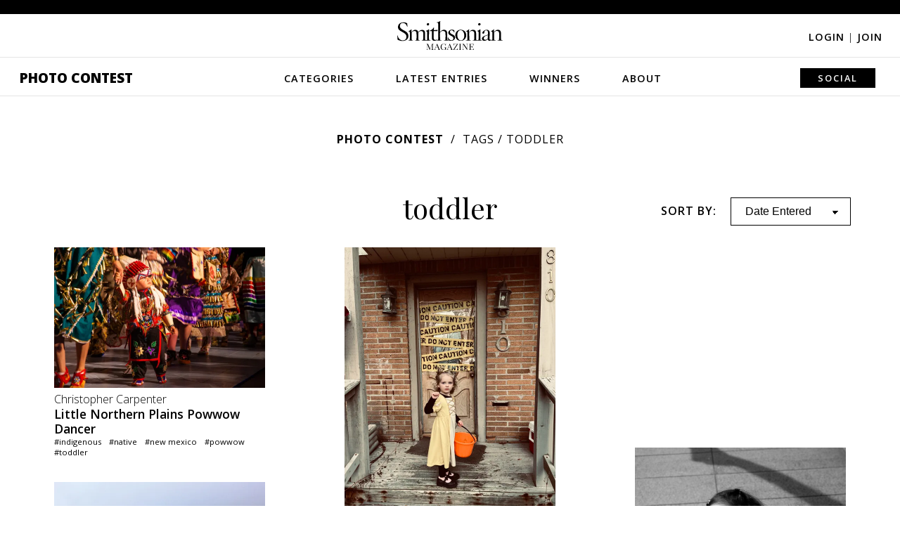

--- FILE ---
content_type: text/html; charset=utf-8
request_url: https://photocontest.smithsonianmag.com/photocontest/tags/toddler/
body_size: 7249
content:

<!DOCTYPE html>
<html lang="en">
<head>
  <script data-cfasync="false" src="https://a.pub.network/smithsonianmag-com/pubfig.min.js" async
          type="text/javascript"></script>
  
    <!-- Google Tag Manager -->
    <!-- Environment: PRODUCTION -->
    <script>
      function tagLinkEvent(name) {
        dataLayer.push({'event': name});
      }
    </script>
    <script>(function (w, d, s, l, i) {
      w[l] = w[l] || [];
      w[l].push({
        'gtm.start':
          new Date().getTime(), event: 'gtm.js'
      });
      var f = d.getElementsByTagName(s)[0],
        j = d.createElement(s), dl = l != 'dataLayer' ? '&l=' + l : '';
      j.async = true;
      j.src =
        'https://www.googletagmanager.com/gtm.js?id=' + i + dl;
      f.parentNode.insertBefore(j, f);
    })(window, document, 'script', 'dataLayer', 'GTM-T62VWK2');</script>
    <!-- End Google Tag Manager -->
  

  <title>Latest toddler Photos | Smithsonian Photo Contest | Smithsonian Magazine</title>
  <meta name="keywords" content="photo contest, toddler, tags, photos, contest, images"/>
  <meta name="description" content=""/>

  <meta name="author" content="Smithsonian Magazine"/>
  <meta charset="utf-8"/>
  <meta http-equiv="X-UA-Compatible" content="IE=edge,chrome=1"/>
  <meta name="viewport" content="width=device-width, initial-scale=1">
  
  
  
    
      
        

  <meta name="category" content="Photo Contest" />
  <meta name="author" content="Smithsonian Magazine" />
  <link rel="canonical" href="https://photocontest.smithsonianmag.com/photocontest/tags/toddler/" />
  <link rel="image_src" href="https://th-thumbnailer.cdn-si-edu.com/ROgqgBRYbYeCl_uA03x-SFH48Pk=/1000x750/filters:no_upscale()/https://tf-cmsv2-photocontest-media.s3.amazonaws.com/photocontest/sharing/Smithmag-PhotoContest22-Winners-Instagram-1080x1080-notext.jpg" />
  <meta property="og:title" content="" />
  <meta property="og:url" content="https://photocontest.smithsonianmag.com/photocontest/tags/toddler/" />
  <meta property="og:site_name" content="Smithsonian Magazine" />
  <meta property="og:type" content="article" />
  <meta property="og:description" content="Announcing 23rd  Annual Photo Contest Finalists in Spring 2026!" />
  <meta property="og:image" content="https://th-thumbnailer.cdn-si-edu.com/0lH4HEulW6vrfQjLXnY5NXfjPLU=/1000x750/filters:no_upscale()/https%3A%2F%2Ftf-cmsv2-photocontest-media.s3.amazonaws.com%2Fphotocontest%2Fsharing%2FSmithmag-PhotoContest22-Winners-Instagram-1080x1080-notext.jpg" />
  <meta property="fb:app_id" content="419418791549947" />
  <meta name="twitter:card" content="photo" />
  <meta name="twitter:site" content="@smithsonianmag" />
  <meta name="twitter:title" content="" />
  <meta name="twitter:description" content="Announcing 23rd  Annual Photo Contest Finalists in Spring 2026!" />
  <meta name="twitter:url" content="https://photocontest.smithsonianmag.com/photocontest/tags/toddler/" />
  <meta name="twitter:image" content="https://th-thumbnailer.cdn-si-edu.com/ROgqgBRYbYeCl_uA03x-SFH48Pk=/1000x750/filters:no_upscale()/https://tf-cmsv2-photocontest-media.s3.amazonaws.com/photocontest/sharing/Smithmag-PhotoContest22-Winners-Instagram-1080x1080-notext.jpg" />


      
    
  
  <script>
    // AWS Configs
    window.AWS_SIGNER_URL = "/dashboard/photocontest/aws_sign/";
    window.AWS_S3_ACCESS_KEY_ID = "AKIA3Q3RZF2CALY2ZP74";
    window.AWS_S3_PHOTOCONTEST_BUCKET = "tf-cmsv2-photocontest-smithsonianmag-prod-approved";
    window.AWS_S3_UPLOAD_PHOTOCONTEST_BUCKET = "tf-cmsv2-photocontest-smithsonianmag-prod-uploads";
  </script>

  <link rel="preconnect" href="//a.pub.network"/>
  <link rel="dns-prefetch" href="//www.google-analytics.com"/>
  <link rel="dns-prefetch" href="//www.googletagmanager.com"/>
  <link rel="dns-prefetch" href="//connect.facebook.net"/>
  <link rel="dns-prefetch" href="//ajax.googleapis.com"/>
  <link rel="dns-prefetch" href="//fonts.googleapis.com"/>
  <link rel="dns-prefetch" href="//use.fontawesome.com"/>
  <link rel="dns-prefetch" href="//logs1.smithsonian.museum"/>
  <link rel="dns-prefetch" href="//sb.scorecardresearch.com"/>
  <link rel="dns-prefetch" href="//th-thumbnailer.smithsonianmag.com"/>

  <link rel="stylesheet" type="text/css" href="/static/photocontest/photocontest.0573ce379b88.css"/>
  <link rel="stylesheet" href="https://use.fontawesome.com/releases/v5.8.2/css/all.css"
        integrity="sha384-oS3vJWv+0UjzBfQzYUhtDYW+Pj2yciDJxpsK1OYPAYjqT085Qq/1cq5FLXAZQ7Ay" crossorigin="anonymous">
  
  


  <script type="text/javascript" src="/static/photocontest/photocontest.bundle.42680ad227dd.js"></script>
  <script type="application/ld+json">
  {
    "@context": "http://schema.org",
    "@type": "NewsArticle",
    "mainEntityOfPage": "https://photocontest.smithsonianmag.com/photocontest/tags/toddler/",
    "headline": "",
    "description": "Announcing 23rd  Annual Photo Contest Finalists in Spring 2026!",
    "url": "https://photocontest.smithsonianmag.com/photocontest/tags/toddler/",
    "speakable": {
      "@type": "SpeakableSpecification",
      "xpath": [
        "/html/head/title",
        "/html/head/meta[@name='description']/@content"
      ]
    },
    "datePublished": "2020-07-09T00:00:00-05:00",
    "dateModified": "2020-07-09T00:00:00-05:00",
    "image": {
      "@type":"ImageObject",
      "url":"https://th-thumbnailer.cdn-si-edu.com/wi2Lu2dKgwV1Z4OkAiQpXMv-XFk=/1072x720/filters:no_upscale()/https://tf-cmsv2-photocontest-media.s3.amazonaws.com/photocontest/sharing/Smithmag-PhotoContest22-Winners-Instagram-1080x1080-notext.jpg",
      "width":1072,
      "height":720
    },
    "articleSection": "Photo Contest",
    "thumbnailUrl": "https://th-thumbnailer.cdn-si-edu.com/wi2Lu2dKgwV1Z4OkAiQpXMv-XFk=/1072x720/filters:no_upscale()/https://tf-cmsv2-photocontest-media.s3.amazonaws.com/photocontest/sharing/Smithmag-PhotoContest22-Winners-Instagram-1080x1080-notext.jpg",
    "author": {
      "@type": "Person",
      "name": "Smithsonian Magazine"
    },
    "creator": "Smithsonian Magazine",
    "keywords": ["smithsonian", "magazine", "photo contest", "images", "winners"],
    "publisher": {
      "@type": "Organization",
      "name": "Smithsonian Magazine",
      "logo": {
        "@type":"ImageObject",
        "url":"",
        "width":360,
        "height":60
      }
    }
  }
  </script>
  
    <script data-cfasync="false" type="text/javascript">
      window.freestar = window.freestar || {};
      freestar.queue = freestar.queue || [];
      freestar.config = freestar.config || {};
      freestar.config.enabled_slots = [];
      freestar.initCallback = function () {
        console.log("Init", freestar.config.enabled_slots, freestar.queue);

        (freestar.config.enabled_slots.length === 0) ? freestar.initCallbackCalled = false : freestar.newAdSlots(freestar.config.enabled_slots);
      };
    </script>

  
  
      <script type="text/javascript" src="/static/ads/freestar/photocontest.bundle.b61f04266867.js"></script>

  
  
    <script>
      window.GPT = {
        SITE: 'production',
        ACCOUNT: '/308522/smithsonianmag.tmus',
        DOMAIN: 'https://www.smithsonianmag.com/',
        path: '/308522/smithsonianmag.tmus/photocontest/latest',
        category: 'latest',
        url: 'latest',
        pagetype: 'photocontest'
      };
    </script>
    
      <script>
        freestar.queue.push(function () {
          googletag.pubads().setTargeting('site', GPT.SITE || "")
            .setTargeting('category', GPT.category || "")
            .setTargeting('tag', GPT.tag || "")
            .setTargeting('type', GPT.type || "")
            .setTargeting('special', GPT.specials || "")
            .setTargeting('url', GPT.url || "")
            .setTargeting('pagetype', GPT.pagetype || "")
            .setTargeting('segment', GPT.segment || "")
            .setTargeting('camera', GPT.camera || "")
            .setTargeting('post', GPT.post || "")
            .setTargeting('section_type', GPT.section_type || "")

          freestar.config.targeting = [
            {
              "smithsonianmag_atf_leaderboard_new": {
                "pos": "top"
              }
            },
            {
              "smithsonianmag_btf_leaderboard_new": {
                "pos": "middle"
              }
            },
            {
              "smithsonianmag_rail_right_1_new": {
                "pos": "top"
              }
            },
            {
              "smithsonianmag_rail_right_2_new": {
                "pos": "bottom"
              }
            }
          ];

        });

      </script>
    
  

  
<meta property="fb:pages" content="47619793252" />
<meta name="p:domain_verify" content="1cb4877f178228486592ed27f73e9fd1" />

<!-- OpenSearch -->
<link rel="search" type="application/opensearchdescription+xml" title="Smithsonian" href="/static/smithsonianmag/xml/opensearch/smith_opensearch.7184bcff4c41.xml">

  
  
</head>

<body class="">


  <div class="fullwidth-advertisement">
    <!-- BEGIN Freestar: Tag ID - smithsonianmag_atf_leaderboard_new -->
<div align="center" data-freestar-ad="__320x50 __1072x325" id="smithsonianmag_atf_leaderboard_new" class="">
  <script data-cfasync="false" type="text/javascript">
    freestar.config.enabled_slots.push({ placementName: "smithsonianmag_atf_leaderboard_new", slotId: "smithsonianmag_atf_leaderboard_new" });
  </script>
</div>
<!-- END Freestar: Tag ID - smithsonianmag_atf_leaderboard_new -->

  </div>


<header>
  <div class="header-content">
    <i class="fa fa-bars"></i>

    <a href="https://www.smithsonianmag.com/"><img src="/static/img/Smithsonian_magazine_logo_dark.40221ae8f4c1.svg" alt="Smithsonian magazine logo" id="smithmagLogo"></a>

    
      <div class="login-join">
        <a href="/accounts/login/?next=/photocontest/tags/toddler/">Login <span>|</span></a>
        <a href="/accounts/signup/">Join</a>
      </div>
    

    
      <nav>
        <i class="fa fa-times"></i>
        <a class="menu-option" href="/photocontest/">Photo Contest</a>
        <a class="menu-option"
           href="/photocontest/categories/">Categories</a>
        <div class="nav-dropdown categories-dropdown">
          
          
            <a href="/photocontest/categories/artistic/?sort_by=-editors_pick">Artistic</a>
          
            <a href="/photocontest/categories/american-experience/?sort_by=-editors_pick">The American Experience</a>
          
            <a href="/photocontest/categories/drone-aerial/?sort_by=-editors_pick">Drone/Aerial</a>
          
            <a href="/photocontest/categories/people/?sort_by=-editors_pick">People</a>
          
            <a href="/photocontest/categories/travel/?sort_by=-editors_pick">Travel</a>
          
            <a href="/photocontest/categories/wildlife/?sort_by=-editors_pick">Wildlife</a>
          
        </div>
        <a class="menu-option"
           href="/photocontest/latest/">Latest Entries</a>
        <a class="menu-option"
           href="/photocontest/archive/">Winners</a>
        <div class="nav-dropdown winners-dropdown">
          <div class="link-wrapper">
            
            
              
            
              
                <a href="/photocontest/archive/2024/">2024</a>
              
            
              
                <a href="/photocontest/archive/2023/">2023</a>
              
            
              
                <a href="/photocontest/archive/2022/">2022</a>
              
            
              
                <a href="/photocontest/archive/2021/">2021</a>
              
            
              
                <a href="/photocontest/archive/2020/">2020</a>
              
            
              
                <a href="/photocontest/archive/2019/">2019</a>
              
            
              
                <a href="/photocontest/archive/2018/">2018</a>
              
            
              
                <a href="/photocontest/archive/2017/">2017</a>
              
            
              
                <a href="/photocontest/archive/2016/">2016</a>
              
            
              
                <a href="/photocontest/archive/2015/">2015</a>
              
            
              
                <a href="/photocontest/archive/2014/">2014</a>
              
            
              
                <a href="/photocontest/archive/2013/">2013</a>
              
            
              
                <a href="/photocontest/archive/2012/">2012</a>
              
            
              
                <a href="/photocontest/archive/2011/">2011</a>
              
            
              
                <a href="/photocontest/archive/2010/">2010</a>
              
            
              
                <a href="/photocontest/archive/2009/">2009</a>
              
            
              
                <a href="/photocontest/archive/2008/">2008</a>
              
            
              
                <a href="/photocontest/archive/2007/">2007</a>
              
            
              
                <a href="/photocontest/archive/2006/">2006</a>
              
            
              
                <a href="/photocontest/archive/2005/">2005</a>
              
            
              
                <a href="/photocontest/archive/2004/">2004</a>
              
            
              
                <a href="/photocontest/archive/2003/">2003</a>
              
            
          </div>
        </div>
        <a class="menu-option"
           href="/photocontest/about/">About</a>
        <div class="nav-dropdown about-dropdown">
          <a href="/photocontest/rules/">Rules</a>
          <a href="/photocontest/faq/">FAQs</a>
          <a href="/photocontest/contact/">Contact</a>
        </div>
        <div class="submit-share-search">
          
          
          <a class="menu-option">Social</a>
          <div class="nav-dropdown share-dropdown">
            
<a href="https://www.facebook.com/smithsonianmagazine" target="_blank" name="Facebook"><i class="fab fa-facebook-f"></i></a>
<a href="https://twitter.com/SmithsonianMag" target="_blank" name="Twitter"><i class="fab fa-twitter"></i></a>
<a href="https://www.instagram.com/smithsonianmagazine/?hl=en" target="_blank" name="Instagram"><i class="fab fa-instagram"></i></a>
<a href="https://www.pinterest.com/smithsonianmag/" target="_blank" name="Pinterest"><i class="fab fa-pinterest-p"></i></a>
<a href="https://www.smithsonianmag.com/contact/photocontest/" name="Email"><i class="fa fa-envelope"></i></a>

          </div>
        </div>
      </nav>
    
  </div>
</header>






  


<div class="main photo-grid">
  
  
  <div class="breadcrumbs">
    <a href="/photocontest/">Photo Contest</a>
    <span>Tags</span>
    <span> / toddler</span>
  </div>

  <div class="title-filter">
    <h1>toddler</h1>
    <div class="photo-filter">
      <form id="photo-list-sort-by" action="." method="GET">
        <tr>
    <th><label for="id_sort_by">Sort by:</label></th>
    <td>
      
      <select name="sort_by" id="id_sort_by">
  <option value="-uploaded_at">Date Entered</option>

  <option value="-view_count">Most Viewed</option>

  <option value="-editors_pick">Editors Pick</option>

</select>
      
      
        
      
    </td>
  </tr>
      </form>
    </div>
  </div>

  <div id="photoGridPhotos" class="photo-grid-photos">
    <div id="photoContainer1" class="photo-container">
      
        
          
            
<div class="grid-photo ">
  
  <a href="/photocontest/detail/little-northern-plains-powwow-dancer/" class="lightbox-thumbnail">
    <img src="https://th-thumbnailer.cdn-si-edu.com/W4t0c5OrIMExzAZVfF1Jd8tNtuU=/fit-in/600x0/https://tf-cmsv2-photocontest-smithsonianmag-prod-approved.s3.amazonaws.com/62defeaf-7f2d-41f0-be0b-7d34da437f9d.jpg" alt="Little Northern Plains Powwow Dancer thumbnail">
    
      <div class="photographer">
        
            Christopher Carpenter
        
      </div>
    
    <div class="photo-title">Little Northern Plains Powwow Dancer</div>
  </a>
  <div class="photo-tags">
    <div class="photo-tags">
      
        <a href="/photocontest/tags/indigenous/">#indigenous</a>
      
        <a href="/photocontest/tags/native/">#native</a>
      
        <a href="/photocontest/tags/new-mexico/">#new mexico</a>
      
        <a href="/photocontest/tags/powwow/">#powwow</a>
      
        
      
        <a href="/photocontest/tags/toddler/">#toddler</a>
      
        
      
    </div>
  </div>
  
  
</div>

          
        
          
            
<div class="grid-photo ">
  
  <a href="/photocontest/detail/the-boy-with-sheep/" class="lightbox-thumbnail">
    <img src="https://th-thumbnailer.cdn-si-edu.com/8aGvRswR_p00r6ArvoQ9WB91e1Y=/fit-in/600x0/https://tf-cmsv2-photocontest-smithsonianmag-prod-approved.s3.amazonaws.com/4107c524-8102-45f2-9745-fa22a8d77244.jpg" alt="THE BOY WITH SHEEP thumbnail">
    
      <div class="photographer">
        
            Nino Kubaneishvili
        
      </div>
    
    <div class="photo-title">THE BOY WITH SHEEP</div>
  </a>
  <div class="photo-tags">
    <div class="photo-tags">
      
        
      
        <a href="/photocontest/tags/georgia/">#georgia</a>
      
        <a href="/photocontest/tags/sheep/">#sheep</a>
      
        <a href="/photocontest/tags/toddler/">#toddler</a>
      
        <a href="/photocontest/tags/travel/">#travel</a>
      
    </div>
  </div>
  
  
</div>

          
        
          
            
<div class="grid-photo ">
  
  <a href="/photocontest/detail/playing-in-the-fallen-cherry-blossoms-at-congressional-cemetery-in-dc/" class="lightbox-thumbnail">
    <img src="https://th-thumbnailer.cdn-si-edu.com/b9eZH330PImqcKFyYjD-NXv4ZvY=/fit-in/600x0/https://tf-cmsv2-photocontest-smithsonianmag-prod-approved.s3.amazonaws.com/3c2866e2-14bf-4256-8f3f-da176b9cab3e.jpeg" alt="Playing in the fallen cherry blossoms at Congressional Cemetery in DC thumbnail">
    
      <div class="photographer">
        
            Rachel Unkovic
        
      </div>
    
    <div class="photo-title">Playing in the fallen cherry blossoms at Congressional Cemetery in DC</div>
  </a>
  <div class="photo-tags">
    <div class="photo-tags">
      
        <a href="/photocontest/tags/cemetery/">#cemetery</a>
      
        
      
        <a href="/photocontest/tags/district-of-columbia/">#district of columbia</a>
      
        
      
        <a href="/photocontest/tags/pink/">#pink</a>
      
        <a href="/photocontest/tags/spring/">#spring</a>
      
        <a href="/photocontest/tags/toddler/">#toddler</a>
      
        
      
    </div>
  </div>
  
  
</div>

          
        
          
            
<div class="grid-photo ">
  
  <a href="/photocontest/detail/born-unable-to-swallow-reuben-now-guards-his-favorite-snack/" class="lightbox-thumbnail">
    <img src="https://th-thumbnailer.cdn-si-edu.com/L30hnQkIzgoXNxi1c-iGkMSeuEY=/fit-in/600x0/https://tf-cmsv2-photocontest-smithsonianmag-prod-approved.s3.amazonaws.com/4205e69e-5e1f-40fe-8a5f-b59112b18ec9.jpeg" alt="Born unable to swallow, Reuben now guards his favorite snack. thumbnail">
    
      <div class="photographer">
        
            Rachel Unkovic
        
      </div>
    
    <div class="photo-title">Born unable to swallow, Reuben now guards his favorite snack.</div>
  </a>
  <div class="photo-tags">
    <div class="photo-tags">
      
        <a href="/photocontest/tags/chesapeake/">#chesapeake</a>
      
        
      
        <a href="/photocontest/tags/maryland/">#maryland</a>
      
        
      
        <a href="/photocontest/tags/toddler/">#toddler</a>
      
        
      
    </div>
  </div>
  
  
</div>

          
        
          
            
<div class="grid-photo ">
  
  <a href="/photocontest/detail/ancestors-4/" class="lightbox-thumbnail">
    <img src="https://th-thumbnailer.cdn-si-edu.com/qScho167ViwfuqTHV0X4-oSXC9s=/fit-in/600x0/https://tf-cmsv2-photocontest-smithsonianmag-prod-approved.s3.amazonaws.com/e5219a2b-204b-4271-ba8d-971adf481b0c.jpeg" alt="Ancestors thumbnail">
    
      <div class="photographer">
        
            Aubrie Sandness
        
      </div>
    
    <div class="photo-title">Ancestors</div>
  </a>
  <div class="photo-tags">
    <div class="photo-tags">
      
        
      
        <a href="/photocontest/tags/fall/">#fall</a>
      
        <a href="/photocontest/tags/portrait/">#portrait</a>
      
        <a href="/photocontest/tags/toddler/">#toddler</a>
      
        
      
        <a href="/photocontest/tags/washington/">#washington</a>
      
    </div>
  </div>
  
  
</div>

          
        
          
            
<div class="grid-photo ">
  
  <a href="/photocontest/detail/a-cute-little-girl-trick-or-treating/" class="lightbox-thumbnail">
    <img src="https://th-thumbnailer.cdn-si-edu.com/esckKZZOtM7DUHK2Pc2w0hlU_l8=/fit-in/600x0/https://tf-cmsv2-photocontest-smithsonianmag-prod-approved.s3.amazonaws.com/48743eaf-e6f7-477c-8933-bbb2472aa4e9.jpeg" alt="A cute little girl trick or treating thumbnail">
    
      <div class="photographer">
        
            Alexa Joy Eisenberger
        
      </div>
    
    <div class="photo-title">A cute little girl trick or treating</div>
  </a>
  <div class="photo-tags">
    <div class="photo-tags">
      
        <a href="/photocontest/tags/cute/">#cute</a>
      
        <a href="/photocontest/tags/fearless/">#fearless</a>
      
        <a href="/photocontest/tags/halloween/">#halloween</a>
      
        <a href="/photocontest/tags/michigan/">#michigan</a>
      
        <a href="/photocontest/tags/toddler/">#toddler</a>
      
        
      
        
      
    </div>
  </div>
  
  
</div>

          
        
          
            
<div class="grid-photo ">
  
  <a href="/photocontest/detail/young-otto-ponders-the-world/" class="lightbox-thumbnail">
    <img src="https://th-thumbnailer.cdn-si-edu.com/0KEl4yTTxuZv75hiEra4AJdrQuo=/fit-in/600x0/https://tf-cmsv2-photocontest-smithsonianmag-prod-approved.s3.amazonaws.com/0bba3e43-06a7-4050-a0e0-4842258401fd.jpg" alt="Young Otto ponders the world. thumbnail">
    
      <div class="photographer">
        
            Julie O&#x27;Neill
        
      </div>
    
    <div class="photo-title">Young Otto ponders the world.</div>
  </a>
  <div class="photo-tags">
    <div class="photo-tags">
      
        <a href="/photocontest/tags/boy/">#boy</a>
      
        <a href="/photocontest/tags/massachusetts/">#massachusetts</a>
      
        <a href="/photocontest/tags/snow/">#snow</a>
      
        
      
        <a href="/photocontest/tags/toddler/">#toddler</a>
      
        
      
        
      
    </div>
  </div>
  
  
</div>

          
        
          
            
<div class="grid-photo ">
  
  <a href="/photocontest/detail/toddlers-joy/" class="lightbox-thumbnail">
    <img src="https://th-thumbnailer.cdn-si-edu.com/20WchXPWmHp5EWUCzWlzCFqYlR4=/fit-in/600x0/https://tf-cmsv2-photocontest-smithsonianmag-prod-approved.s3.amazonaws.com/46762ec9-1ca6-49a8-b188-7028a1901555.jpeg" alt="Toddler&#x27;s Joy thumbnail">
    
      <div class="photographer">
        
            Christina Birinyi
        
      </div>
    
    <div class="photo-title">Toddler&#x27;s Joy</div>
  </a>
  <div class="photo-tags">
    <div class="photo-tags">
      
        <a href="/photocontest/tags/louisiana/">#louisiana</a>
      
        <a href="/photocontest/tags/rain/">#rain</a>
      
        <a href="/photocontest/tags/toddler/">#toddler</a>
      
        <a href="/photocontest/tags/umbrella/">#umbrella</a>
      
        
      
    </div>
  </div>
  
  
</div>

          
        
          
            
<div class="grid-photo ">
  
  <a href="/photocontest/detail/the-old-and-the-new-11/" class="lightbox-thumbnail">
    <img src="https://th-thumbnailer.cdn-si-edu.com/b9GoUqxWk44E4L8uJpXHE1VbEVQ=/fit-in/600x0/https://tf-cmsv2-photocontest-smithsonianmag-prod-approved.s3.amazonaws.com/ba7f09d1-9d35-4cb3-b045-b8d4449e2a43.jpeg" alt="The old and the new thumbnail">
    
      <div class="photographer">
        
            Rachael Ramsey
        
      </div>
    
    <div class="photo-title">The old and the new</div>
  </a>
  <div class="photo-tags">
    <div class="photo-tags">
      
        
      
        <a href="/photocontest/tags/kansas/">#kansas</a>
      
        <a href="/photocontest/tags/toddler/">#toddler</a>
      
        
      
    </div>
  </div>
  
  
</div>

            <div class="grid-photo"><div class="grid-ad"><div align="center" class="photo-contest-grid-ad ad-slot photo-contest-grid-ad "
     data-freestar-ad="" id="div-gpt-ad-chuckweasley-photocontest-stream-1"><script data-cfasync="false" type="text/javascript">
    freestar.config.enabled_slots.push({
      placementName: "smithsonianmag_photocontest_new",
      slotId: "div-gpt-ad-chuckweasley-photocontest-stream-1"
    });
  </script></div></div></div>
          
        
          
            
<div class="grid-photo ">
  
  <a href="/photocontest/detail/they-came-from-outer-space/" class="lightbox-thumbnail">
    <img src="https://th-thumbnailer.cdn-si-edu.com/kdDSlRw1d9AcnM2kPFhod8VqkA8=/fit-in/600x0/https://tf-cmsv2-photocontest-smithsonianmag-prod-approved.s3.amazonaws.com/7df79cde-72d6-4d00-8097-b606739d06cb.jpg" alt="They came from outer space thumbnail">
    
      <div class="photographer">
        
            Daniel Toms
        
      </div>
    
    <div class="photo-title">They came from outer space</div>
  </a>
  <div class="photo-tags">
    <div class="photo-tags">
      
        
      
        <a href="/photocontest/tags/awe/">#awe</a>
      
        <a href="/photocontest/tags/japan/">#japan</a>
      
        <a href="/photocontest/tags/toddler/">#toddler</a>
      
        <a href="/photocontest/tags/tokyo/">#tokyo</a>
      
    </div>
  </div>
  
  
</div>

          
        
          
            
<div class="grid-photo ">
  
  <a href="/photocontest/detail/affection-26/" class="lightbox-thumbnail">
    <img src="https://th-thumbnailer.cdn-si-edu.com/NElbUJvvE2rbRCFSqec_oD1UUYM=/fit-in/600x0/https://tf-cmsv2-photocontest-smithsonianmag-prod-approved.s3.amazonaws.com/b118cc8a-5b8d-4714-9da2-f060bc757972.jpeg" alt="Love thumbnail">
    
      <div class="photographer">
        
            Ira Silverberg
        
      </div>
    
    <div class="photo-title">Love</div>
  </a>
  <div class="photo-tags">
    <div class="photo-tags">
      
        <a href="/photocontest/tags/affection/">#affection</a>
      
        <a href="/photocontest/tags/child/">#child</a>
      
        <a href="/photocontest/tags/grandmother/">#grandmother</a>
      
        <a href="/photocontest/tags/love/">#love</a>
      
        <a href="/photocontest/tags/maryland/">#maryland</a>
      
        <a href="/photocontest/tags/massachusetts/">#massachusetts</a>
      
        <a href="/photocontest/tags/toddler/">#toddler</a>
      
        
      
    </div>
  </div>
  
  
</div>

          
        
          
            
<div class="grid-photo ">
  
  <a href="/photocontest/detail/ive-got-some-rocks/" class="lightbox-thumbnail">
    <img src="https://th-thumbnailer.cdn-si-edu.com/Tj_4HIQMXrlMA-pRaQ7l6JbwwWA=/fit-in/600x0/https://tf-cmsv2-photocontest-smithsonianmag-prod-approved.s3.amazonaws.com/c46f8650-a325-4c79-9c77-428f6cb8a374.jpeg" alt="I&#x27;ve got some rocks thumbnail">
    
      <div class="photographer">
        
            Doug Truitt
        
      </div>
    
    <div class="photo-title">I&#x27;ve got some rocks</div>
  </a>
  <div class="photo-tags">
    <div class="photo-tags">
      
        <a href="/photocontest/tags/fall/">#fall</a>
      
        
      
        
      
        <a href="/photocontest/tags/portrait/">#portrait</a>
      
        <a href="/photocontest/tags/toddler/">#toddler</a>
      
        
      
        <a href="/photocontest/tags/washington/">#washington</a>
      
    </div>
  </div>
  
  
</div>

          
        
      
    <div class="page-number"><span></span></div>
    </div>
  </div>

  <img src="/static/img/photocontest/loading-icon-animated-gif-19.f16c75345da3.jpg" width="500" id="loaderGif" style="margin-top: -100px;">

  <div class="lightbox-BG">
    <div class="close-wrapper"><i class="fa fa-times"></i></div>
    <div id="lightboxContent" class="lightbox-content"></div>
  </div>

  
  
</div>

<footer>
  <img src="/static/img/Smithsonian_magazine_logo_dark.40221ae8f4c1.svg" alt="Smithsonian magazine logo" id="smithmagLogoFooter">

  <nav>
    <a href="/photocontest/" name="Photo Contest home">Photo Contest</a>
    <a href="/photocontest/categories/" name="Categories">Categories</a>
    <a href="/photocontest/latest/" name="Latest Entries">Latest Entries</a>
    <a href="/photocontest/archive/latest/" name="Winners">Winners</a>
    <a href="/photocontest/about/" name="About">About</a>
  </nav>

  <div class="social-icons">
    
<a href="https://www.facebook.com/smithsonianmagazine" target="_blank" name="Facebook"><i class="fab fa-facebook-f"></i></a>
<a href="https://www.twitter.com/SmithsonianMag" target="_blank" name="Twitter"><i class="fab fa-twitter"></i></a>
<a href="https://www.instagram.com/smithsonianmagazine/" target="_blank" name="Instagram"><i class="fab fa-instagram"></i></a>
<a href="https://www.pinterest.com/smithsonianmag/" target="_blank" name="Pinterest"><i class="fab fa-pinterest"></i></a>

  </div>

  <div class="login-join">
    
      <a href="/accounts/login/?next=/photocontest/tags/toddler/">Login <span>|</span></a>
      <a href="/accounts/signup/">Join</a>
    
  </div>

  <div class="affiliate-links">
    
<a href="https://www.si.edu/?utm_source=smithsonianmag.com&amp;utm_medium=referral&amp;utm_content=footer" target="_blank">Smithsonian Institution</a>
<a href="https://www.smithsonian.com/?utm_source=smithsonianmag.com&amp;utm_medium=referral&amp;utm_content=footer" target="_blank">Smithsonian.com</a>
<a href="https://www.airspacemag.com/?utm_source=smithsonianmag.com&amp;utm_medium=referral&amp;utm_content=footer" target="_blank">Air&amp;Space <agazine</a>
<a href="https://www.smithsonianstore.com/?code=H1IBSMAD&amp;utm_source=smithsonianmag.com&amp;utm_medium=referral&amp;utm_content=footer&amp;utm_campaign=hol2016" target="_blank">Smithsonian Store</a>
<a href="https://www.smithsonianjourneys.org/?src=photocontest&amp;utm_source=smithsonianmag.com&amp;utm_medium=referral&amp;utm_campaign=photocontest&amp;utm_content=footer" target="_blank">Smithsonian Journeys</a>
<a href="https://www.smithsonianchannel.com/?utm_source=smithsonianmag.com&amp;utm_medium=referral&amp;utm_content=footer" target="_blank">Smithsonian Channel</a>
<a href="https://www.smithsonianbooks.com/?utm_source=smithsonianmag.com&amp;utm_medium=referral&amp;utm_content=footer" target="_blank">Smithsonian Books</a>

  </div>

  <div class="subfooter">
    
<a href="https://www.smithsonianmag.com/about/">About Smithsonian</a>
<a href="https://www.smithsonianmag.com/contact/">Contact Us</a>
<a href="https://www.smithsonianmag.com/mediakit/">Advertising</a>
<a href="https://www.smithsonianmag.com/rss/">RSS</a>
<a href="https://www.smithsonianmag.com/member-services/">Member Services</a>
<a href="https://www.si.edu/termsofuse?utm_source=smithsonianmag&amp;utm_medium=referral&amp;utm_content=footerbar" target="_blank">Terms of Use</a>
<a href="https://www.smithsonianmag.com/privacy/">Privacy Policy</a>
<a href="https://www.smithsonianmag.com/privacy/ad-choices/">Advertising Notice</a>

  </div>

  <nav class="disclaimer-nav">
    
<strong>&copy; 2026 Smithsonian Magazine</strong>
<a href="https://www.smithsonianmag.com/privacy/" title="Privacy Statement">Privacy Statement</a>
<a href="https://www.smithsonianmag.com/privacy/cookie-policy/" title="Cookie Policy">Cookie Policy</a>
<a href="https://www.si.edu/termsofuse" target="_blank" title="Terms of Use">Terms of Use</a>
<a href="https://www.smithsonianmag.com/privacy/ad-choices/" title="Advertising Notice">Advertising Notice</a>
<a href="https://www.smithsonianmag.com/privacy/manage-my-data/" title="Manage My Data">Manage My Data</a>

  </nav>
</footer>




<script type="text/javascript">
  
    LoggedIn = false;
  
</script>





<script defer src="https://static.cloudflareinsights.com/beacon.min.js/vcd15cbe7772f49c399c6a5babf22c1241717689176015" integrity="sha512-ZpsOmlRQV6y907TI0dKBHq9Md29nnaEIPlkf84rnaERnq6zvWvPUqr2ft8M1aS28oN72PdrCzSjY4U6VaAw1EQ==" data-cf-beacon='{"version":"2024.11.0","token":"67f2fcd04947488b943852cdd7b0942b","server_timing":{"name":{"cfCacheStatus":true,"cfEdge":true,"cfExtPri":true,"cfL4":true,"cfOrigin":true,"cfSpeedBrain":true},"location_startswith":null}}' crossorigin="anonymous"></script>
<script>(function(){function c(){var b=a.contentDocument||a.contentWindow.document;if(b){var d=b.createElement('script');d.innerHTML="window.__CF$cv$params={r:'9be350d94d4bbf5d',t:'MTc2ODQ1ODUzNQ=='};var a=document.createElement('script');a.src='/cdn-cgi/challenge-platform/scripts/jsd/main.js';document.getElementsByTagName('head')[0].appendChild(a);";b.getElementsByTagName('head')[0].appendChild(d)}}if(document.body){var a=document.createElement('iframe');a.height=1;a.width=1;a.style.position='absolute';a.style.top=0;a.style.left=0;a.style.border='none';a.style.visibility='hidden';document.body.appendChild(a);if('loading'!==document.readyState)c();else if(window.addEventListener)document.addEventListener('DOMContentLoaded',c);else{var e=document.onreadystatechange||function(){};document.onreadystatechange=function(b){e(b);'loading'!==document.readyState&&(document.onreadystatechange=e,c())}}}})();</script></body>
</html>


--- FILE ---
content_type: text/plain;charset=UTF-8
request_url: https://c.pub.network/v2/c
body_size: -277
content:
ab162a0a-4f73-45e8-b75b-67d3457ee689

--- FILE ---
content_type: text/plain;charset=UTF-8
request_url: https://c.pub.network/v2/c
body_size: -118
content:
a099b717-3c73-47f8-ac85-d448dbce8463